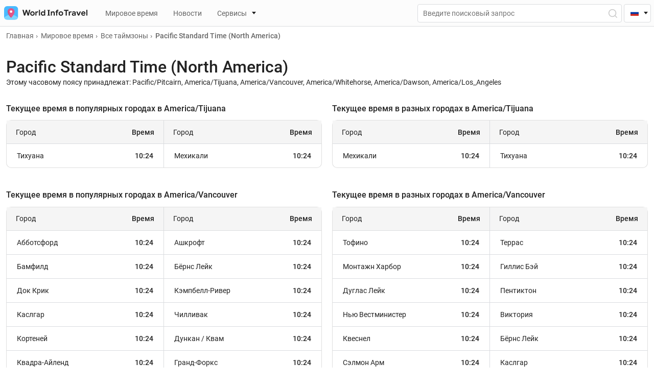

--- FILE ---
content_type: text/html; charset=UTF-8
request_url: https://worldinfotravel.com/ru/timezones/pacific-standard-time-north-america/
body_size: 78737
content:
<!DOCTYPE html>
<html lang="ru">
<head>
  <meta charset="UTF-8">
  <meta name="viewport" content="width=device-width, initial-scale=1.0">
  <meta http-equiv="X-UA-Compatible" content="ie=edge">
  <meta name="theme-color" content="#0033CC">
  
  	<!-- Global site tag (gtag.js) - Google Analytics -->
<script defer src="https://www.googletagmanager.com/gtag/js?id=G-T3XVBNE6MM"></script>
<script>
  window.dataLayer = window.dataLayer || [];
  function gtag(){dataLayer.push(arguments);}
  gtag('js', new Date());

  gtag('config', 'G-T3XVBNE6MM');
</script>
  
      
 
  <meta property="og:locale" content="ru_RU" />
  
 
		<link href="https://worldinfotravel.com/ru/timezones/pacific-standard-time-north-america/" rel="canonical">
		<link href="https://worldinfotravel.com/timezones/pacific-standard-time-north-america/" rel="alternate" hreflang="en">
	<link href="https://worldinfotravel.com/ru/timezones/pacific-standard-time-north-america/" rel="alternate" hreflang="ru">
	
  
  <link rel="apple-touch-icon" sizes="72x72" href="https://worldinfotravel.com/wp-content/themes/wit/img/favicons/72x72.png">
  <link rel="apple-touch-icon" sizes="144x144" href="https://worldinfotravel.com/wp-content/themes/wit/img/favicons/144x144.png">
  <link rel="apple-touch-icon" sizes="60x60" href="https://worldinfotravel.com/wp-content/themes/wit/img/favicons/60x60.png">
  <link rel="apple-touch-icon" sizes="120x120" href="https://worldinfotravel.com/wp-content/themes/wit/img/favicons/120x120.png">
  <link rel="apple-touch-icon" sizes="87x87" href="https://worldinfotravel.com/wp-content/themes/wit/img/favicons/87x87.png">
  <link rel="apple-touch-icon" sizes="80x80" href="https://worldinfotravel.com/wp-content/themes/wit/img/favicons/80x80.png">
  <link rel="apple-touch-icon" sizes="76x76" href="https://worldinfotravel.com/wp-content/themes/wit/img/favicons/76x76.png">
  <link rel="apple-touch-icon" sizes="152x152" href="https://worldinfotravel.com/wp-content/themes/wit/img/favicons/152x152.png">
  <link rel="apple-touch-icon" sizes="167x167" href="https://worldinfotravel.com/wp-content/themes/wit/img/favicons/167x167.png">
  <link rel="apple-touch-icon" sizes="180x180" href="https://worldinfotravel.com/wp-content/themes/wit/img/favicons/180x180.png">
  <link rel="apple-touch-icon" sizes="512x512" href="https://worldinfotravel.com/wp-content/themes/wit/img/favicons/512x512.png">
  <link rel="apple-touch-icon" sizes="1024x1024" href="https://worldinfotravel.com/wp-content/themes/wit/img/favicons/1024x1024.png">
  <link sizes="192x192" rel="icon" type="image/png" href="https://worldinfotravel.com/wp-content/themes/wit/img/favicons/192x192.png">
  <link sizes="96x96" rel="icon" type="image/png" href="https://worldinfotravel.com/wp-content/themes/wit/img/favicons/96x96.png">
  <link sizes="58x58" rel="icon" type="image/png" href="https://worldinfotravel.com/wp-content/themes/wit/img/favicons/58x58.png">
  <link sizes="40x40" rel="icon" type="image/png" href="https://worldinfotravel.com/wp-content/themes/wit/img/favicons/40x40.png">
  <link sizes="29x29" rel="icon" type="image/png" href="https://worldinfotravel.com/wp-content/themes/wit/img/favicons/29x29.png">
  <link sizes="20x20" rel="icon" type="image/png" href="https://worldinfotravel.com/wp-content/themes/wit/img/favicons/20x20.png">


  <link rel="preload" href="https://worldinfotravel.com/wp-content/themes/wit/fonts/roboto-v20-latin_cyrillic-regular.woff2" as="font" type="font/woff2" crossorigin="">
  <link rel="preload" href="https://worldinfotravel.com/wp-content/themes/wit/fonts/roboto-v20-latin_cyrillic-500.woff2" as="font" type="font/woff2" crossorigin="">
  <link rel="preload" href="https://worldinfotravel.com/wp-content/themes/wit/fonts/roboto-v20-latin_cyrillic-700.woff2" as="font" type="font/woff2" crossorigin="">


  
  

  <link rel="preload" href="https://worldinfotravel.com/wp-content/themes/wit/css/style.min.css" as="style" onload="this.onload=null;this.rel='stylesheet'">
  <noscript><link rel="stylesheet" href="https://worldinfotravel.com/wp-content/themes/wit/css/style.min.css"></noscript>

  <link rel="preload" href="https://worldinfotravel.com/wp-content/themes/wit/style.css" as="style" onload="this.onload=null;this.rel='stylesheet'">
  <noscript><link rel="stylesheet" href="https://worldinfotravel.com/wp-content/themes/wit/style.css"></noscript>

	<title>Часовой пояс Pacific Standard Time (North America) информация</title>
	
<!-- SEO от Rank Math - https://s.rankmath.com/home -->
<meta name="description" content="Инфорация про часовой пояс Pacific Standard Time (North America). Города и страны в этом часовом поясе. Таблица с точным временем в Pacific Standard Time"/>
<meta name="robots" content="follow, index, max-snippet:-1, max-video-preview:-1, max-image-preview:large"/>
<meta property="og:locale" content="ru_RU" />
<meta property="og:type" content="article" />
<meta property="og:title" content="Часовой пояс Pacific Standard Time (North America) информация" />
<meta property="og:description" content="Инфорация про часовой пояс Pacific Standard Time (North America). Города и страны в этом часовом поясе. Таблица с точным временем в Pacific Standard Time" />
<meta property="og:site_name" content="WorldInfoTravel" />
<meta property="og:updated_time" content="2021-08-23T14:13:23+03:00" />
<meta property="og:image" content="https://worldinfotravel.com/wp-content/uploads/2022/01/1200x650.png" />
<meta property="og:image:secure_url" content="https://worldinfotravel.com/wp-content/uploads/2022/01/1200x650.png" />
<meta property="og:image:width" content="1200" />
<meta property="og:image:height" content="650" />
<meta property="og:image:alt" content="Pacific Standard Time (North America)" />
<meta property="og:image:type" content="image/png" />
<meta name="twitter:card" content="summary_large_image" />
<meta name="twitter:title" content="Часовой пояс Pacific Standard Time (North America) информация" />
<meta name="twitter:description" content="Инфорация про часовой пояс Pacific Standard Time (North America). Города и страны в этом часовом поясе. Таблица с точным временем в Pacific Standard Time" />
<meta name="twitter:image" content="https://worldinfotravel.com/wp-content/uploads/2022/01/1200x650.png" />
<!-- /Rank Math WordPress SEO плагин -->

<link rel="alternate" title="oEmbed (JSON)" type="application/json+oembed" href="https://worldinfotravel.com/wp-json/oembed/1.0/embed?url=https%3A%2F%2Fworldinfotravel.com%2Fru%2Ftimezones%2Fpacific-standard-time-north-america%2F" />
<link rel="alternate" title="oEmbed (XML)" type="text/xml+oembed" href="https://worldinfotravel.com/wp-json/oembed/1.0/embed?url=https%3A%2F%2Fworldinfotravel.com%2Fru%2Ftimezones%2Fpacific-standard-time-north-america%2F&#038;format=xml" />
<style id='wp-img-auto-sizes-contain-inline-css'>
img:is([sizes=auto i],[sizes^="auto," i]){contain-intrinsic-size:3000px 1500px}
/*# sourceURL=wp-img-auto-sizes-contain-inline-css */
</style>
<style id='wp-block-library-inline-css'>
:root{--wp-block-synced-color:#7a00df;--wp-block-synced-color--rgb:122,0,223;--wp-bound-block-color:var(--wp-block-synced-color);--wp-editor-canvas-background:#ddd;--wp-admin-theme-color:#007cba;--wp-admin-theme-color--rgb:0,124,186;--wp-admin-theme-color-darker-10:#006ba1;--wp-admin-theme-color-darker-10--rgb:0,107,160.5;--wp-admin-theme-color-darker-20:#005a87;--wp-admin-theme-color-darker-20--rgb:0,90,135;--wp-admin-border-width-focus:2px}@media (min-resolution:192dpi){:root{--wp-admin-border-width-focus:1.5px}}.wp-element-button{cursor:pointer}:root .has-very-light-gray-background-color{background-color:#eee}:root .has-very-dark-gray-background-color{background-color:#313131}:root .has-very-light-gray-color{color:#eee}:root .has-very-dark-gray-color{color:#313131}:root .has-vivid-green-cyan-to-vivid-cyan-blue-gradient-background{background:linear-gradient(135deg,#00d084,#0693e3)}:root .has-purple-crush-gradient-background{background:linear-gradient(135deg,#34e2e4,#4721fb 50%,#ab1dfe)}:root .has-hazy-dawn-gradient-background{background:linear-gradient(135deg,#faaca8,#dad0ec)}:root .has-subdued-olive-gradient-background{background:linear-gradient(135deg,#fafae1,#67a671)}:root .has-atomic-cream-gradient-background{background:linear-gradient(135deg,#fdd79a,#004a59)}:root .has-nightshade-gradient-background{background:linear-gradient(135deg,#330968,#31cdcf)}:root .has-midnight-gradient-background{background:linear-gradient(135deg,#020381,#2874fc)}:root{--wp--preset--font-size--normal:16px;--wp--preset--font-size--huge:42px}.has-regular-font-size{font-size:1em}.has-larger-font-size{font-size:2.625em}.has-normal-font-size{font-size:var(--wp--preset--font-size--normal)}.has-huge-font-size{font-size:var(--wp--preset--font-size--huge)}.has-text-align-center{text-align:center}.has-text-align-left{text-align:left}.has-text-align-right{text-align:right}.has-fit-text{white-space:nowrap!important}#end-resizable-editor-section{display:none}.aligncenter{clear:both}.items-justified-left{justify-content:flex-start}.items-justified-center{justify-content:center}.items-justified-right{justify-content:flex-end}.items-justified-space-between{justify-content:space-between}.screen-reader-text{border:0;clip-path:inset(50%);height:1px;margin:-1px;overflow:hidden;padding:0;position:absolute;width:1px;word-wrap:normal!important}.screen-reader-text:focus{background-color:#ddd;clip-path:none;color:#444;display:block;font-size:1em;height:auto;left:5px;line-height:normal;padding:15px 23px 14px;text-decoration:none;top:5px;width:auto;z-index:100000}html :where(.has-border-color){border-style:solid}html :where([style*=border-top-color]){border-top-style:solid}html :where([style*=border-right-color]){border-right-style:solid}html :where([style*=border-bottom-color]){border-bottom-style:solid}html :where([style*=border-left-color]){border-left-style:solid}html :where([style*=border-width]){border-style:solid}html :where([style*=border-top-width]){border-top-style:solid}html :where([style*=border-right-width]){border-right-style:solid}html :where([style*=border-bottom-width]){border-bottom-style:solid}html :where([style*=border-left-width]){border-left-style:solid}html :where(img[class*=wp-image-]){height:auto;max-width:100%}:where(figure){margin:0 0 1em}html :where(.is-position-sticky){--wp-admin--admin-bar--position-offset:var(--wp-admin--admin-bar--height,0px)}@media screen and (max-width:600px){html :where(.is-position-sticky){--wp-admin--admin-bar--position-offset:0px}}
/*# sourceURL=/wp-includes/css/dist/block-library/common.min.css */
</style>
<style id='classic-theme-styles-inline-css'>
/*! This file is auto-generated */
.wp-block-button__link{color:#fff;background-color:#32373c;border-radius:9999px;box-shadow:none;text-decoration:none;padding:calc(.667em + 2px) calc(1.333em + 2px);font-size:1.125em}.wp-block-file__button{background:#32373c;color:#fff;text-decoration:none}
/*# sourceURL=/wp-includes/css/classic-themes.min.css */
</style>
<style id='global-styles-inline-css'>
:root{--wp--preset--aspect-ratio--square: 1;--wp--preset--aspect-ratio--4-3: 4/3;--wp--preset--aspect-ratio--3-4: 3/4;--wp--preset--aspect-ratio--3-2: 3/2;--wp--preset--aspect-ratio--2-3: 2/3;--wp--preset--aspect-ratio--16-9: 16/9;--wp--preset--aspect-ratio--9-16: 9/16;--wp--preset--color--black: #000000;--wp--preset--color--cyan-bluish-gray: #abb8c3;--wp--preset--color--white: #ffffff;--wp--preset--color--pale-pink: #f78da7;--wp--preset--color--vivid-red: #cf2e2e;--wp--preset--color--luminous-vivid-orange: #ff6900;--wp--preset--color--luminous-vivid-amber: #fcb900;--wp--preset--color--light-green-cyan: #7bdcb5;--wp--preset--color--vivid-green-cyan: #00d084;--wp--preset--color--pale-cyan-blue: #8ed1fc;--wp--preset--color--vivid-cyan-blue: #0693e3;--wp--preset--color--vivid-purple: #9b51e0;--wp--preset--gradient--vivid-cyan-blue-to-vivid-purple: linear-gradient(135deg,rgb(6,147,227) 0%,rgb(155,81,224) 100%);--wp--preset--gradient--light-green-cyan-to-vivid-green-cyan: linear-gradient(135deg,rgb(122,220,180) 0%,rgb(0,208,130) 100%);--wp--preset--gradient--luminous-vivid-amber-to-luminous-vivid-orange: linear-gradient(135deg,rgb(252,185,0) 0%,rgb(255,105,0) 100%);--wp--preset--gradient--luminous-vivid-orange-to-vivid-red: linear-gradient(135deg,rgb(255,105,0) 0%,rgb(207,46,46) 100%);--wp--preset--gradient--very-light-gray-to-cyan-bluish-gray: linear-gradient(135deg,rgb(238,238,238) 0%,rgb(169,184,195) 100%);--wp--preset--gradient--cool-to-warm-spectrum: linear-gradient(135deg,rgb(74,234,220) 0%,rgb(151,120,209) 20%,rgb(207,42,186) 40%,rgb(238,44,130) 60%,rgb(251,105,98) 80%,rgb(254,248,76) 100%);--wp--preset--gradient--blush-light-purple: linear-gradient(135deg,rgb(255,206,236) 0%,rgb(152,150,240) 100%);--wp--preset--gradient--blush-bordeaux: linear-gradient(135deg,rgb(254,205,165) 0%,rgb(254,45,45) 50%,rgb(107,0,62) 100%);--wp--preset--gradient--luminous-dusk: linear-gradient(135deg,rgb(255,203,112) 0%,rgb(199,81,192) 50%,rgb(65,88,208) 100%);--wp--preset--gradient--pale-ocean: linear-gradient(135deg,rgb(255,245,203) 0%,rgb(182,227,212) 50%,rgb(51,167,181) 100%);--wp--preset--gradient--electric-grass: linear-gradient(135deg,rgb(202,248,128) 0%,rgb(113,206,126) 100%);--wp--preset--gradient--midnight: linear-gradient(135deg,rgb(2,3,129) 0%,rgb(40,116,252) 100%);--wp--preset--font-size--small: 13px;--wp--preset--font-size--medium: 20px;--wp--preset--font-size--large: 36px;--wp--preset--font-size--x-large: 42px;--wp--preset--spacing--20: 0.44rem;--wp--preset--spacing--30: 0.67rem;--wp--preset--spacing--40: 1rem;--wp--preset--spacing--50: 1.5rem;--wp--preset--spacing--60: 2.25rem;--wp--preset--spacing--70: 3.38rem;--wp--preset--spacing--80: 5.06rem;--wp--preset--shadow--natural: 6px 6px 9px rgba(0, 0, 0, 0.2);--wp--preset--shadow--deep: 12px 12px 50px rgba(0, 0, 0, 0.4);--wp--preset--shadow--sharp: 6px 6px 0px rgba(0, 0, 0, 0.2);--wp--preset--shadow--outlined: 6px 6px 0px -3px rgb(255, 255, 255), 6px 6px rgb(0, 0, 0);--wp--preset--shadow--crisp: 6px 6px 0px rgb(0, 0, 0);}:where(.is-layout-flex){gap: 0.5em;}:where(.is-layout-grid){gap: 0.5em;}body .is-layout-flex{display: flex;}.is-layout-flex{flex-wrap: wrap;align-items: center;}.is-layout-flex > :is(*, div){margin: 0;}body .is-layout-grid{display: grid;}.is-layout-grid > :is(*, div){margin: 0;}:where(.wp-block-columns.is-layout-flex){gap: 2em;}:where(.wp-block-columns.is-layout-grid){gap: 2em;}:where(.wp-block-post-template.is-layout-flex){gap: 1.25em;}:where(.wp-block-post-template.is-layout-grid){gap: 1.25em;}.has-black-color{color: var(--wp--preset--color--black) !important;}.has-cyan-bluish-gray-color{color: var(--wp--preset--color--cyan-bluish-gray) !important;}.has-white-color{color: var(--wp--preset--color--white) !important;}.has-pale-pink-color{color: var(--wp--preset--color--pale-pink) !important;}.has-vivid-red-color{color: var(--wp--preset--color--vivid-red) !important;}.has-luminous-vivid-orange-color{color: var(--wp--preset--color--luminous-vivid-orange) !important;}.has-luminous-vivid-amber-color{color: var(--wp--preset--color--luminous-vivid-amber) !important;}.has-light-green-cyan-color{color: var(--wp--preset--color--light-green-cyan) !important;}.has-vivid-green-cyan-color{color: var(--wp--preset--color--vivid-green-cyan) !important;}.has-pale-cyan-blue-color{color: var(--wp--preset--color--pale-cyan-blue) !important;}.has-vivid-cyan-blue-color{color: var(--wp--preset--color--vivid-cyan-blue) !important;}.has-vivid-purple-color{color: var(--wp--preset--color--vivid-purple) !important;}.has-black-background-color{background-color: var(--wp--preset--color--black) !important;}.has-cyan-bluish-gray-background-color{background-color: var(--wp--preset--color--cyan-bluish-gray) !important;}.has-white-background-color{background-color: var(--wp--preset--color--white) !important;}.has-pale-pink-background-color{background-color: var(--wp--preset--color--pale-pink) !important;}.has-vivid-red-background-color{background-color: var(--wp--preset--color--vivid-red) !important;}.has-luminous-vivid-orange-background-color{background-color: var(--wp--preset--color--luminous-vivid-orange) !important;}.has-luminous-vivid-amber-background-color{background-color: var(--wp--preset--color--luminous-vivid-amber) !important;}.has-light-green-cyan-background-color{background-color: var(--wp--preset--color--light-green-cyan) !important;}.has-vivid-green-cyan-background-color{background-color: var(--wp--preset--color--vivid-green-cyan) !important;}.has-pale-cyan-blue-background-color{background-color: var(--wp--preset--color--pale-cyan-blue) !important;}.has-vivid-cyan-blue-background-color{background-color: var(--wp--preset--color--vivid-cyan-blue) !important;}.has-vivid-purple-background-color{background-color: var(--wp--preset--color--vivid-purple) !important;}.has-black-border-color{border-color: var(--wp--preset--color--black) !important;}.has-cyan-bluish-gray-border-color{border-color: var(--wp--preset--color--cyan-bluish-gray) !important;}.has-white-border-color{border-color: var(--wp--preset--color--white) !important;}.has-pale-pink-border-color{border-color: var(--wp--preset--color--pale-pink) !important;}.has-vivid-red-border-color{border-color: var(--wp--preset--color--vivid-red) !important;}.has-luminous-vivid-orange-border-color{border-color: var(--wp--preset--color--luminous-vivid-orange) !important;}.has-luminous-vivid-amber-border-color{border-color: var(--wp--preset--color--luminous-vivid-amber) !important;}.has-light-green-cyan-border-color{border-color: var(--wp--preset--color--light-green-cyan) !important;}.has-vivid-green-cyan-border-color{border-color: var(--wp--preset--color--vivid-green-cyan) !important;}.has-pale-cyan-blue-border-color{border-color: var(--wp--preset--color--pale-cyan-blue) !important;}.has-vivid-cyan-blue-border-color{border-color: var(--wp--preset--color--vivid-cyan-blue) !important;}.has-vivid-purple-border-color{border-color: var(--wp--preset--color--vivid-purple) !important;}.has-vivid-cyan-blue-to-vivid-purple-gradient-background{background: var(--wp--preset--gradient--vivid-cyan-blue-to-vivid-purple) !important;}.has-light-green-cyan-to-vivid-green-cyan-gradient-background{background: var(--wp--preset--gradient--light-green-cyan-to-vivid-green-cyan) !important;}.has-luminous-vivid-amber-to-luminous-vivid-orange-gradient-background{background: var(--wp--preset--gradient--luminous-vivid-amber-to-luminous-vivid-orange) !important;}.has-luminous-vivid-orange-to-vivid-red-gradient-background{background: var(--wp--preset--gradient--luminous-vivid-orange-to-vivid-red) !important;}.has-very-light-gray-to-cyan-bluish-gray-gradient-background{background: var(--wp--preset--gradient--very-light-gray-to-cyan-bluish-gray) !important;}.has-cool-to-warm-spectrum-gradient-background{background: var(--wp--preset--gradient--cool-to-warm-spectrum) !important;}.has-blush-light-purple-gradient-background{background: var(--wp--preset--gradient--blush-light-purple) !important;}.has-blush-bordeaux-gradient-background{background: var(--wp--preset--gradient--blush-bordeaux) !important;}.has-luminous-dusk-gradient-background{background: var(--wp--preset--gradient--luminous-dusk) !important;}.has-pale-ocean-gradient-background{background: var(--wp--preset--gradient--pale-ocean) !important;}.has-electric-grass-gradient-background{background: var(--wp--preset--gradient--electric-grass) !important;}.has-midnight-gradient-background{background: var(--wp--preset--gradient--midnight) !important;}.has-small-font-size{font-size: var(--wp--preset--font-size--small) !important;}.has-medium-font-size{font-size: var(--wp--preset--font-size--medium) !important;}.has-large-font-size{font-size: var(--wp--preset--font-size--large) !important;}.has-x-large-font-size{font-size: var(--wp--preset--font-size--x-large) !important;}
/*# sourceURL=global-styles-inline-css */
</style>
<link rel='stylesheet' id='contact-form-7-css' href='https://worldinfotravel.com/wp-content/plugins/contact-form-7/includes/css/styles.css?ver=5.5.6' media='all' />
<link rel='stylesheet' id='tablepress-default-css' href='https://worldinfotravel.com/wp-content/plugins/tablepress/css/default.min.css?ver=1.14' media='all' />
<script src="https://worldinfotravel.com/wp-content/themes/wit/js/jquery-3.5.1.min.js?ver=6.9" id="jquery-js"></script>
<script id="my_loadmore-js-extra">
var country_en_loadmore_params = {"ajaxurl":"https://worldinfotravel.com/wp-admin/admin-ajax.php","posts":"{\"page\":0,\"timezones-ru\":\"pacific-standard-time-north-america\",\"post_type\":\"timezones-ru\",\"name\":\"pacific-standard-time-north-america\",\"error\":\"\",\"m\":\"\",\"p\":0,\"post_parent\":\"\",\"subpost\":\"\",\"subpost_id\":\"\",\"attachment\":\"\",\"attachment_id\":0,\"pagename\":\"\",\"page_id\":0,\"second\":\"\",\"minute\":\"\",\"hour\":\"\",\"day\":0,\"monthnum\":0,\"year\":0,\"w\":0,\"category_name\":\"\",\"tag\":\"\",\"cat\":\"\",\"tag_id\":\"\",\"author\":\"\",\"author_name\":\"\",\"feed\":\"\",\"tb\":\"\",\"paged\":0,\"meta_key\":\"\",\"meta_value\":\"\",\"preview\":\"\",\"s\":\"\",\"sentence\":\"\",\"title\":\"\",\"fields\":\"all\",\"menu_order\":\"\",\"embed\":\"\",\"category__in\":[],\"category__not_in\":[],\"category__and\":[],\"post__in\":[],\"post__not_in\":[],\"post_name__in\":[],\"tag__in\":[],\"tag__not_in\":[],\"tag__and\":[],\"tag_slug__in\":[],\"tag_slug__and\":[],\"post_parent__in\":[],\"post_parent__not_in\":[],\"author__in\":[],\"author__not_in\":[],\"search_columns\":[],\"ignore_sticky_posts\":false,\"suppress_filters\":false,\"cache_results\":true,\"update_post_term_cache\":true,\"update_menu_item_cache\":false,\"lazy_load_term_meta\":true,\"update_post_meta_cache\":true,\"posts_per_page\":11,\"nopaging\":false,\"comments_per_page\":\"50\",\"no_found_rows\":false,\"order\":\"DESC\"}","current_page":"1","max_page":"0"};
//# sourceURL=my_loadmore-js-extra
</script>
<script src="https://worldinfotravel.com/wp-content/themes/wit/additionals/ajax/myloadmore.js?ver=6.9" id="my_loadmore-js"></script>
<script id="my_ru_loadmore-js-extra">
var country_ru_loadmore_params = {"ajaxurl":"https://worldinfotravel.com/wp-admin/admin-ajax.php","posts":"{\"page\":0,\"timezones-ru\":\"pacific-standard-time-north-america\",\"post_type\":\"timezones-ru\",\"name\":\"pacific-standard-time-north-america\",\"error\":\"\",\"m\":\"\",\"p\":0,\"post_parent\":\"\",\"subpost\":\"\",\"subpost_id\":\"\",\"attachment\":\"\",\"attachment_id\":0,\"pagename\":\"\",\"page_id\":0,\"second\":\"\",\"minute\":\"\",\"hour\":\"\",\"day\":0,\"monthnum\":0,\"year\":0,\"w\":0,\"category_name\":\"\",\"tag\":\"\",\"cat\":\"\",\"tag_id\":\"\",\"author\":\"\",\"author_name\":\"\",\"feed\":\"\",\"tb\":\"\",\"paged\":0,\"meta_key\":\"\",\"meta_value\":\"\",\"preview\":\"\",\"s\":\"\",\"sentence\":\"\",\"title\":\"\",\"fields\":\"all\",\"menu_order\":\"\",\"embed\":\"\",\"category__in\":[],\"category__not_in\":[],\"category__and\":[],\"post__in\":[],\"post__not_in\":[],\"post_name__in\":[],\"tag__in\":[],\"tag__not_in\":[],\"tag__and\":[],\"tag_slug__in\":[],\"tag_slug__and\":[],\"post_parent__in\":[],\"post_parent__not_in\":[],\"author__in\":[],\"author__not_in\":[],\"search_columns\":[],\"ignore_sticky_posts\":false,\"suppress_filters\":false,\"cache_results\":true,\"update_post_term_cache\":true,\"update_menu_item_cache\":false,\"lazy_load_term_meta\":true,\"update_post_meta_cache\":true,\"posts_per_page\":11,\"nopaging\":false,\"comments_per_page\":\"50\",\"no_found_rows\":false,\"order\":\"DESC\"}","current_page":"1","max_page":"0"};
//# sourceURL=my_ru_loadmore-js-extra
</script>
<script src="https://worldinfotravel.com/wp-content/themes/wit/additionals/ajax/ruloadmore.js?ver=6.9" id="my_ru_loadmore-js"></script>
<script id="load_script-js-extra">
var load_params = {"ajaxurl":"https://worldinfotravel.com/wp-admin/admin-ajax.php","comment_id":"Pacific Standard Time (North America)","posts":"{\"page\":0,\"timezones-ru\":\"pacific-standard-time-north-america\",\"post_type\":\"timezones-ru\",\"name\":\"pacific-standard-time-north-america\",\"error\":\"\",\"m\":\"\",\"p\":0,\"post_parent\":\"\",\"subpost\":\"\",\"subpost_id\":\"\",\"attachment\":\"\",\"attachment_id\":0,\"pagename\":\"\",\"page_id\":0,\"second\":\"\",\"minute\":\"\",\"hour\":\"\",\"day\":0,\"monthnum\":0,\"year\":0,\"w\":0,\"category_name\":\"\",\"tag\":\"\",\"cat\":\"\",\"tag_id\":\"\",\"author\":\"\",\"author_name\":\"\",\"feed\":\"\",\"tb\":\"\",\"paged\":0,\"meta_key\":\"\",\"meta_value\":\"\",\"preview\":\"\",\"s\":\"\",\"sentence\":\"\",\"title\":\"\",\"fields\":\"all\",\"menu_order\":\"\",\"embed\":\"\",\"category__in\":[],\"category__not_in\":[],\"category__and\":[],\"post__in\":[],\"post__not_in\":[],\"post_name__in\":[],\"tag__in\":[],\"tag__not_in\":[],\"tag__and\":[],\"tag_slug__in\":[],\"tag_slug__and\":[],\"post_parent__in\":[],\"post_parent__not_in\":[],\"author__in\":[],\"author__not_in\":[],\"search_columns\":[],\"ignore_sticky_posts\":false,\"suppress_filters\":false,\"cache_results\":true,\"update_post_term_cache\":true,\"update_menu_item_cache\":false,\"lazy_load_term_meta\":true,\"update_post_meta_cache\":true,\"posts_per_page\":11,\"nopaging\":false,\"comments_per_page\":\"50\",\"no_found_rows\":false,\"order\":\"DESC\"}","current_page":"1","max_page":"0"};
//# sourceURL=load_script-js-extra
</script>
<script src="https://worldinfotravel.com/wp-content/themes/wit/additionals/ajax/newajax.js?ver=6.9" id="load_script-js"></script>
<link rel="https://api.w.org/" href="https://worldinfotravel.com/wp-json/" />	
	
</head>

<body>
  <header id="header" class="header">
    <!-- <div id="mobileAppIOS" class="mobile-app show">
      <div class="mobile-app__img-container">
        <img src="https://worldinfotravel.com/wp-content/themes/wit/img/appstore.svg" alt="Appstore">
      </div>
      <div class="mobile-app__info">
        <p class="mobile-app__title">Мобильное приложение</p>
        <p class="mobile-app__text">В мобильном приложении удобнее!</p>
        <a href="#" class="btn">Скачать</a>
        <img class="mobile-app__rait" src="https://worldinfotravel.com/wp-content/themes/wit/img/stars.svg" alt="raiting">
      </div>
      <button id="mobileAppClose" aria-label="Close"></button>
    </div> -->
    <div class="header__top">
	
			
      <a href="https://worldinfotravel.com/ru/" class="header__logo" aria-label="На главную страницу"><img width="163" height="27" src="https://worldinfotravel.com/wp-content/themes/wit/img/logo.svg" alt="WorldInfoTravel" title="WorldInfoTravel"></a>
      <nav class="header__wrap">
        <ul class="header__nav-list show">
		
			 <li>	
</li>
<li>	
</li>
<li>
   <a href="https://worldinfotravel.com/ru/world-time/" class="header__nav-link"><i class="icon "></i>Мировое время</a>
</li>
<li>	
</li>
<li>
   <a href="https://worldinfotravel.com/ru/news/" class="header__nav-link"><i class="icon "></i>Новости</a>
</li>
<li>
   <a id="serviceLink" href="#" class="header__nav-link header__nav-link--group" data-toggle="dropdown"><i class="icon icon__house"></i>Сервисы</a>
   <div id="serviceDropdown">
      <ul>
         <li><a href="https://worldinfotravel.com/ru/services/difference-in-time/" class="header__nav-inner-link"><i class="icon icon__difference"></i>Разница во времени</a></li>
         <li><a href="https://worldinfotravel.com/ru/services/calendar/" class="header__nav-inner-link"><i class="icon icon__calendar"></i>Календарь</a></li>
         <li class="divide-line-menu"></li>
         <li><a href="https://worldinfotravel.com/ru/services/time/" class="header__nav-inner-link"><i class="icon icon__clock"></i>Точное время</a></li>
         <li><a href="https://worldinfotravel.com/ru/services/stopwatch/" class="header__nav-inner-link"><i class="icon icon__time"></i>Секундомер онлайн</a></li>
         <li><a href="https://worldinfotravel.com/ru/services/timer/" class="header__nav-inner-link"><i class="icon icon__timer"></i>Таймер</a></li>
         <li><a href="https://worldinfotravel.com/ru/services/unix-time/" class="header__nav-inner-link"><i class="icon icon__unix"></i>UNIX время</a></li>
         <li class="divide-line-menu"></li>
         <li><a href="https://worldinfotravel.com/ru/services/countries/" class="header__nav-inner-link"><i class="icon icon__country"></i>Страны Мира</a></li>
         <li><a href="https://worldinfotravel.com/ru/services/capitals/" class="header__nav-inner-link"><i class="icon icon__earth"></i>Столицы мира</a></li>
         <li><a href="https://worldinfotravel.com/ru/services/flags/" class="header__nav-inner-link"><i class="icon icon__flag"></i>Флаги мира</a></li>
         <li><a href="https://worldinfotravel.com/ru/services/worldmaps/" class="header__nav-inner-link"><i class="icon icon__worldmap"></i>Карта мира</a></li>
      </ul>
   </div>
</li>
        </ul>
      </nav>
	  
		<form role="search" method="get" action="https://worldinfotravel.com/" class="header__search-form">
			<input name="s" aria-label="Поиск" class="header__search-input" type="text" minlength="3" placeholder="Введите поисковый запрос" value="">
			<input name="l" type="hidden" value="ru">
			<button type="button" class="header__search" aria-label="Открыть поиск"></button>
		</form>
	
      <button class="header__toggle" aria-label="Меню"></button>
	
		
	<div class="head__lang">
		<div class="head_drop">
			<i class="icon icon__head-ru"></i>
		</div>
		<div class="lng_list" style="display:none;"> 
			<a href="#" class="lng_ico-ru">Русский — Россия</a>
			<a href="https://worldinfotravel.com/timezones/pacific-standard-time-north-america/" class="lng_ico-en">English — United States</a>
		</div>
	</div>
	
	
	
    </div>
  <script>

</script>
  </header>
	<!-- qq -->
		
	
</div>
		
		
  <main id="main">
    <div class="container">
      <ul class="breadcrumbs" itemscope="" itemtype="https://schema.org/BreadcrumbList">
        <li class="breadcrumbs__item" itemprop="itemListElement" itemscope="" itemtype="https://schema.org/ListItem">
          <a href="https://worldinfotravel.com/ru/" class="breadcrumbs__link" itemprop="item"><span itemprop="name">Главная</span><meta itemprop="position" content="1"></a>
        </li>
        <li class="breadcrumbs__item" itemprop="itemListElement" itemscope="" itemtype="https://schema.org/ListItem">
          <a href="https://worldinfotravel.com/ru/world-time/" class="breadcrumbs__link" itemprop="item"><span itemprop="name">Мировое время</span><meta itemprop="position" content="2"></a>
        </li>
        <li class="breadcrumbs__item" itemprop="itemListElement" itemscope="" itemtype="https://schema.org/ListItem">
          <a href="https://worldinfotravel.com/ru/timezones/" class="breadcrumbs__link" itemprop="item"><span itemprop="name">Все таймзоны</span><meta itemprop="position" content="3"></a>
        </li>
        <li class="breadcrumbs__item" itemprop="itemListElement" itemscope="" itemtype="https://schema.org/ListItem">
          <span class="breadcrumbs__link active" itemprop="name">Pacific Standard Time (North America)</span>
          <meta itemprop="position" content="4">
        </li>
      </ul>
		
		<div class="timezone-short">
			<h1>Pacific Standard Time (North America)</h1>
			<span>Этому часовому поясу принадлежат: Pacific/Pitcairn, America/Tijuana, America/Vancouver, America/Whitehorse, America/Dawson, America/Los_Angeles</span>
		</div>
	      <div class="wrap">
       <div class="col">
          <div class="city-time">
            <h2>Текущее время в популярных городах в America/Tijuana</h2>
            <div class="card">
              <div class="wrapper">
                <div class="city-time__caption"><span>Город</span><span>Время</span></div>
                <div class="city-time__caption"><span>Город</span><span>Время</span></div>
              </div>
              <ul class="city-time__list">
		
				  
                <li><a href="https://worldinfotravel.com/ru/country-mexico-city-tijuana-time/">Тихуана<span><b>10:24</b></span></a></li>
				
				  
                <li><a href="https://worldinfotravel.com/ru/country-mexico-city-mexicali-time/">Мехикали<span><b>10:24</b></span></a></li>
				
					
              </ul>
            </div>
          </div>
        </div> 
        <div class="col">
          <div class="city-time">
             <h2>Текущее время в разных городах в America/Tijuana</h2>
            <div class="card">
              <div class="wrapper">
                <div class="city-time__caption"><span>Город</span><span>Время</span></div>
                <div class="city-time__caption"><span>Город</span><span>Время</span></div>

              </div>
              <ul class="city-time__list">
			  
	  				  
                <li><a href="https://worldinfotravel.com/ru/country-mexico-city-mexicali-time/">Мехикали<span><b>10:24</b></span></a></li>
		
				  
                <li><a href="https://worldinfotravel.com/ru/country-mexico-city-tijuana-time/">Тихуана<span><b>10:24</b></span></a></li>
		
			
              </ul>
            </div>
          </div>
        </div>
      </div>
		      <div class="wrap">
       <div class="col">
          <div class="city-time">
            <h2>Текущее время в популярных городах в America/Vancouver</h2>
            <div class="card">
              <div class="wrapper">
                <div class="city-time__caption"><span>Город</span><span>Время</span></div>
                <div class="city-time__caption"><span>Город</span><span>Время</span></div>
              </div>
              <ul class="city-time__list">
		
				  
                <li><a href="https://worldinfotravel.com/ru/country-canada-city-abbotsford-time/">Абботсфорд<span><b>10:24</b></span></a></li>
				
				  
                <li><a href="https://worldinfotravel.com/ru/country-canada-city-ashcroft-time/">Ашкрофт<span><b>10:24</b></span></a></li>
				
				  
                <li><a href="https://worldinfotravel.com/ru/country-canada-city-bamfield-time/">Бамфилд<span><b>10:24</b></span></a></li>
				
				  
                <li><a href="https://worldinfotravel.com/ru/country-canada-city-burns-lake-time/">Бёрнс Лейк<span><b>10:24</b></span></a></li>
				
				  
                <li><a href="https://worldinfotravel.com/ru/country-canada-city-cache-creek-time/">Док Крик<span><b>10:24</b></span></a></li>
				
				  
                <li><a href="https://worldinfotravel.com/ru/country-canada-city-campbell-river-time/">Кэмпбелл-Ривер<span><b>10:24</b></span></a></li>
				
				  
                <li><a href="https://worldinfotravel.com/ru/country-canada-city-castlegar-time/">Каслгар<span><b>10:24</b></span></a></li>
				
				  
                <li><a href="https://worldinfotravel.com/ru/country-canada-city-chilliwack-time/">Чилливак<span><b>10:24</b></span></a></li>
				
				  
                <li><a href="https://worldinfotravel.com/ru/country-canada-city-courtenay-time/">Кортеней<span><b>10:24</b></span></a></li>
				
				  
                <li><a href="https://worldinfotravel.com/ru/country-canada-city-duncan-time/">Дункан /  Квам<span><b>10:24</b></span></a></li>
				
				  
                <li><a href="https://worldinfotravel.com/ru/country-canada-city-gabriola-island-time/">Квадра-Айленд<span><b>10:24</b></span></a></li>
				
				  
                <li><a href="https://worldinfotravel.com/ru/country-canada-city-grand-forks-time/">Гранд-Форкс<span><b>10:24</b></span></a></li>
				
				  
                <li><a href="https://worldinfotravel.com/ru/country-canada-city-hope-time/">Хоп<span><b>10:24</b></span></a></li>
				
				  
                <li><a href="https://worldinfotravel.com/ru/country-canada-city-hornby-island-time/">Мерри Айленд<span><b>10:24</b></span></a></li>
				
				  
                <li><a href="https://worldinfotravel.com/ru/country-canada-city-kamloops-time/">Камлупс<span><b>10:24</b></span></a></li>
				
				  
                <li><a href="https://worldinfotravel.com/ru/country-canada-city-kelowna-time/">Келоуна<span><b>10:24</b></span></a></li>
				
				  
                <li><a href="https://worldinfotravel.com/ru/country-canada-city-langley-time/">Лэнгли<span><b>10:24</b></span></a></li>
				
				  
                <li><a href="https://worldinfotravel.com/ru/country-canada-city-lions-bay-time/">Гиллис Бэй<span><b>10:24</b></span></a></li>
				
				  
                <li><a href="https://worldinfotravel.com/ru/country-canada-city-logan-lake-time/">Дуглас Лейк<span><b>10:24</b></span></a></li>
				
				  
                <li><a href="https://worldinfotravel.com/ru/country-canada-city-maple-ridge-time/">Тамблер Ридж<span><b>10:24</b></span></a></li>
				
				  
                <li><a href="https://worldinfotravel.com/ru/country-canada-city-merritt-time/">Мерритт<span><b>10:24</b></span></a></li>
				
				  
                <li><a href="https://worldinfotravel.com/ru/country-canada-city-nanaimo-time/">Нанаймо<span><b>10:24</b></span></a></li>
				
				  
                <li><a href="https://worldinfotravel.com/ru/country-canada-city-nelson-time/">Форт Нельсон<span><b>10:24</b></span></a></li>
				
				  
                <li><a href="https://worldinfotravel.com/ru/country-canada-city-new-westminster-time/">Нью Вестминистер<span><b>10:24</b></span></a></li>
				
				  
                <li><a href="https://worldinfotravel.com/ru/country-canada-city-penticton-time/">Пентиктон<span><b>10:24</b></span></a></li>
				
				  
                <li><a href="https://worldinfotravel.com/ru/country-canada-city-port-alberni-time/">Порт Элберни<span><b>10:24</b></span></a></li>
				
				  
                <li><a href="https://worldinfotravel.com/ru/country-canada-city-port-moody-time/">Порт Харди<span><b>10:24</b></span></a></li>
				
				  
                <li><a href="https://worldinfotravel.com/ru/country-canada-city-powell-river-time/">Пауэлл Ривер<span><b>10:24</b></span></a></li>
				
				  
                <li><a href="https://worldinfotravel.com/ru/country-canada-city-prince-george-time/">Принс-Джордж<span><b>10:24</b></span></a></li>
				
				  
                <li><a href="https://worldinfotravel.com/ru/country-canada-city-prince-rupert-time/">Принс-Руперт<span><b>10:24</b></span></a></li>
				
				  
                <li><a href="https://worldinfotravel.com/ru/country-canada-city-quesnel-time/">Квеснел<span><b>10:24</b></span></a></li>
				
				  
                <li><a href="https://worldinfotravel.com/ru/country-canada-city-salmon-arm-time/">Сэлмон Арм<span><b>10:24</b></span></a></li>
				
				  
                <li><a href="https://worldinfotravel.com/ru/country-canada-city-sechelt-time/">Сешелт<span><b>10:24</b></span></a></li>
				
				  
                <li><a href="https://worldinfotravel.com/ru/country-canada-city-smithers-time/">Смитерс<span><b>10:24</b></span></a></li>
				
				  
                <li><a href="https://worldinfotravel.com/ru/country-canada-city-stewart-time/">Стьюард<span><b>10:24</b></span></a></li>
				
				  
                <li><a href="https://worldinfotravel.com/ru/country-canada-city-terrace-time/">Террас<span><b>10:24</b></span></a></li>
				
				  
                <li><a href="https://worldinfotravel.com/ru/country-canada-city-revelstoke-time/">Ревелсток<span><b>10:24</b></span></a></li>
				
				  
                <li><a href="https://worldinfotravel.com/ru/country-canada-city-trail-time/">Трейл<span><b>10:24</b></span></a></li>
				
				  
                <li><a href="https://worldinfotravel.com/ru/country-canada-city-vancouver-time/">Ванкувер<span><b>10:24</b></span></a></li>
				
				  
                <li><a href="https://worldinfotravel.com/ru/country-canada-city-vernon-time/">Вернон<span><b>10:24</b></span></a></li>
				
				  
                <li><a href="https://worldinfotravel.com/ru/country-canada-city-victoria-time/">Виктория<span><b>10:24</b></span></a></li>
				
				  
                <li><a href="https://worldinfotravel.com/ru/country-canada-city-watson-lake-time/">Уотсон Лейк<span><b>10:24</b></span></a></li>
				
				  
                <li><a href="https://worldinfotravel.com/ru/country-canada-city-whistler-time/">Уистлер<span><b>10:24</b></span></a></li>
				
				  
                <li><a href="https://worldinfotravel.com/ru/country-canada-city-williams-lake-time/">Уильямс Лейк<span><b>10:24</b></span></a></li>
				
				  
                <li><a href="https://worldinfotravel.com/ru/country-canada-city-tofino-time/">Тофино<span><b>10:24</b></span></a></li>
				
				  
                <li><a href="https://worldinfotravel.com/ru/country-canada-city-montague-harbour-time/">Монтажн Харбор<span><b>10:24</b></span></a></li>
				
				  
                <li><a href="https://worldinfotravel.com/ru/country-canada-city-salt-spring-island-time/">Спринг Айленд<span><b>10:24</b></span></a></li>
				
					
              </ul>
            </div>
          </div>
        </div> 
        <div class="col">
          <div class="city-time">
             <h2>Текущее время в разных городах в America/Vancouver</h2>
            <div class="card">
              <div class="wrapper">
                <div class="city-time__caption"><span>Город</span><span>Время</span></div>
                <div class="city-time__caption"><span>Город</span><span>Время</span></div>

              </div>
              <ul class="city-time__list">
			  
	  				  
                <li><a href="https://worldinfotravel.com/ru/country-canada-city-tofino-time/">Тофино<span><b>10:24</b></span></a></li>
		
				  
                <li><a href="https://worldinfotravel.com/ru/country-canada-city-terrace-time/">Террас<span><b>10:24</b></span></a></li>
		
				  
                <li><a href="https://worldinfotravel.com/ru/country-canada-city-montague-harbour-time/">Монтажн Харбор<span><b>10:24</b></span></a></li>
		
				  
                <li><a href="https://worldinfotravel.com/ru/country-canada-city-lions-bay-time/">Гиллис Бэй<span><b>10:24</b></span></a></li>
		
				  
                <li><a href="https://worldinfotravel.com/ru/country-canada-city-logan-lake-time/">Дуглас Лейк<span><b>10:24</b></span></a></li>
		
				  
                <li><a href="https://worldinfotravel.com/ru/country-canada-city-penticton-time/">Пентиктон<span><b>10:24</b></span></a></li>
		
				  
                <li><a href="https://worldinfotravel.com/ru/country-canada-city-new-westminster-time/">Нью Вестминистер<span><b>10:24</b></span></a></li>
		
				  
                <li><a href="https://worldinfotravel.com/ru/country-canada-city-victoria-time/">Виктория<span><b>10:24</b></span></a></li>
		
				  
                <li><a href="https://worldinfotravel.com/ru/country-canada-city-quesnel-time/">Квеснел<span><b>10:24</b></span></a></li>
		
				  
                <li><a href="https://worldinfotravel.com/ru/country-canada-city-burns-lake-time/">Бёрнс Лейк<span><b>10:24</b></span></a></li>
		
				  
                <li><a href="https://worldinfotravel.com/ru/country-canada-city-salmon-arm-time/">Сэлмон Арм<span><b>10:24</b></span></a></li>
		
				  
                <li><a href="https://worldinfotravel.com/ru/country-canada-city-castlegar-time/">Каслгар<span><b>10:24</b></span></a></li>
		
				  
                <li><a href="https://worldinfotravel.com/ru/country-canada-city-watson-lake-time/">Уотсон Лейк<span><b>10:24</b></span></a></li>
		
				  
                <li><a href="https://worldinfotravel.com/ru/country-canada-city-courtenay-time/">Кортеней<span><b>10:24</b></span></a></li>
		
				  
                <li><a href="https://worldinfotravel.com/ru/country-canada-city-port-moody-time/">Порт Харди<span><b>10:24</b></span></a></li>
		
				  
                <li><a href="https://worldinfotravel.com/ru/country-canada-city-chilliwack-time/">Чилливак<span><b>10:24</b></span></a></li>
		
				  
                <li><a href="https://worldinfotravel.com/ru/country-canada-city-prince-rupert-time/">Принс-Руперт<span><b>10:24</b></span></a></li>
		
				  
                <li><a href="https://worldinfotravel.com/ru/country-canada-city-langley-time/">Лэнгли<span><b>10:24</b></span></a></li>
		
				  
                <li><a href="https://worldinfotravel.com/ru/country-canada-city-nelson-time/">Форт Нельсон<span><b>10:24</b></span></a></li>
		
				  
                <li><a href="https://worldinfotravel.com/ru/country-canada-city-williams-lake-time/">Уильямс Лейк<span><b>10:24</b></span></a></li>
		
				  
                <li><a href="https://worldinfotravel.com/ru/country-canada-city-nanaimo-time/">Нанаймо<span><b>10:24</b></span></a></li>
		
				  
                <li><a href="https://worldinfotravel.com/ru/country-canada-city-prince-george-time/">Принс-Джордж<span><b>10:24</b></span></a></li>
		
				  
                <li><a href="https://worldinfotravel.com/ru/country-canada-city-smithers-time/">Смитерс<span><b>10:24</b></span></a></li>
		
				  
                <li><a href="https://worldinfotravel.com/ru/country-canada-city-gabriola-island-time/">Квадра-Айленд<span><b>10:24</b></span></a></li>
		
				  
                <li><a href="https://worldinfotravel.com/ru/country-canada-city-grand-forks-time/">Гранд-Форкс<span><b>10:24</b></span></a></li>
		
				  
                <li><a href="https://worldinfotravel.com/ru/country-canada-city-ashcroft-time/">Ашкрофт<span><b>10:24</b></span></a></li>
		
				  
                <li><a href="https://worldinfotravel.com/ru/country-canada-city-whistler-time/">Уистлер<span><b>10:24</b></span></a></li>
		
				  
                <li><a href="https://worldinfotravel.com/ru/country-canada-city-vancouver-time/">Ванкувер<span><b>10:24</b></span></a></li>
		
				  
                <li><a href="https://worldinfotravel.com/ru/country-canada-city-port-alberni-time/">Порт Элберни<span><b>10:24</b></span></a></li>
		
				  
                <li><a href="https://worldinfotravel.com/ru/country-canada-city-cache-creek-time/">Док Крик<span><b>10:24</b></span></a></li>
		
				  
                <li><a href="https://worldinfotravel.com/ru/country-canada-city-trail-time/">Трейл<span><b>10:24</b></span></a></li>
		
				  
                <li><a href="https://worldinfotravel.com/ru/country-canada-city-hope-time/">Хоп<span><b>10:24</b></span></a></li>
		
				  
                <li><a href="https://worldinfotravel.com/ru/country-canada-city-bamfield-time/">Бамфилд<span><b>10:24</b></span></a></li>
		
				  
                <li><a href="https://worldinfotravel.com/ru/country-canada-city-powell-river-time/">Пауэлл Ривер<span><b>10:24</b></span></a></li>
		
				  
                <li><a href="https://worldinfotravel.com/ru/country-canada-city-merritt-time/">Мерритт<span><b>10:24</b></span></a></li>
		
				  
                <li><a href="https://worldinfotravel.com/ru/country-canada-city-kelowna-time/">Келоуна<span><b>10:24</b></span></a></li>
		
				  
                <li><a href="https://worldinfotravel.com/ru/country-canada-city-stewart-time/">Стьюард<span><b>10:24</b></span></a></li>
		
				  
                <li><a href="https://worldinfotravel.com/ru/country-canada-city-revelstoke-time/">Ревелсток<span><b>10:24</b></span></a></li>
		
				  
                <li><a href="https://worldinfotravel.com/ru/country-canada-city-salt-spring-island-time/">Спринг Айленд<span><b>10:24</b></span></a></li>
		
				  
                <li><a href="https://worldinfotravel.com/ru/country-canada-city-kamloops-time/">Камлупс<span><b>10:24</b></span></a></li>
		
				  
                <li><a href="https://worldinfotravel.com/ru/country-canada-city-abbotsford-time/">Абботсфорд<span><b>10:24</b></span></a></li>
		
				  
                <li><a href="https://worldinfotravel.com/ru/country-canada-city-campbell-river-time/">Кэмпбелл-Ривер<span><b>10:24</b></span></a></li>
		
				  
                <li><a href="https://worldinfotravel.com/ru/country-canada-city-hornby-island-time/">Мерри Айленд<span><b>10:24</b></span></a></li>
		
				  
                <li><a href="https://worldinfotravel.com/ru/country-canada-city-vernon-time/">Вернон<span><b>10:24</b></span></a></li>
		
				  
                <li><a href="https://worldinfotravel.com/ru/country-canada-city-duncan-time/">Дункан /  Квам<span><b>10:24</b></span></a></li>
		
				  
                <li><a href="https://worldinfotravel.com/ru/country-canada-city-sechelt-time/">Сешелт<span><b>10:24</b></span></a></li>
		
				  
                <li><a href="https://worldinfotravel.com/ru/country-canada-city-maple-ridge-time/">Тамблер Ридж<span><b>10:24</b></span></a></li>
		
			
              </ul>
            </div>
          </div>
        </div>
      </div>
		      <div class="wrap">
       <div class="col">
          <div class="city-time">
            <h2>Текущее время в популярных городах в America/Whitehorse</h2>
            <div class="card">
              <div class="wrapper">
                <div class="city-time__caption"><span>Город</span><span>Время</span></div>
                <div class="city-time__caption"><span>Город</span><span>Время</span></div>
              </div>
              <ul class="city-time__list">
		
				  
                <li><a href="https://worldinfotravel.com/ru/country-canada-city-haines-junction-time/">Хейнс-Джанкшен<span><b>11:24</b></span></a></li>
				
				  
                <li><a href="https://worldinfotravel.com/ru/country-canada-city-mayo-time/">Мейо<span><b>11:24</b></span></a></li>
				
				  
                <li><a href="https://worldinfotravel.com/ru/country-canada-city-whitehorse-time/">Уайтхорс<span><b>11:24</b></span></a></li>
				
					
              </ul>
            </div>
          </div>
        </div> 
        <div class="col">
          <div class="city-time">
             <h2>Текущее время в разных городах в America/Whitehorse</h2>
            <div class="card">
              <div class="wrapper">
                <div class="city-time__caption"><span>Город</span><span>Время</span></div>
                <div class="city-time__caption"><span>Город</span><span>Время</span></div>

              </div>
              <ul class="city-time__list">
			  
	  				  
                <li><a href="https://worldinfotravel.com/ru/country-canada-city-whitehorse-time/">Уайтхорс<span><b>11:24</b></span></a></li>
		
				  
                <li><a href="https://worldinfotravel.com/ru/country-canada-city-haines-junction-time/">Хейнс-Джанкшен<span><b>11:24</b></span></a></li>
		
				  
                <li><a href="https://worldinfotravel.com/ru/country-canada-city-mayo-time/">Мейо<span><b>11:24</b></span></a></li>
		
			
              </ul>
            </div>
          </div>
        </div>
      </div>
		      <div class="wrap">
       <div class="col">
          <div class="city-time">
            <h2>Текущее время в популярных городах в America/Dawson</h2>
            <div class="card">
              <div class="wrapper">
                <div class="city-time__caption"><span>Город</span><span>Время</span></div>
                <div class="city-time__caption"><span>Город</span><span>Время</span></div>
              </div>
              <ul class="city-time__list">
		
				  
                <li><a href="https://worldinfotravel.com/ru/country-canada-city-dawson-time/">Доусон<span><b>11:24</b></span></a></li>
				
					
              </ul>
            </div>
          </div>
        </div> 
        <div class="col">
          <div class="city-time">
             <h2>Текущее время в разных городах в America/Dawson</h2>
            <div class="card">
              <div class="wrapper">
                <div class="city-time__caption"><span>Город</span><span>Время</span></div>
                <div class="city-time__caption"><span>Город</span><span>Время</span></div>

              </div>
              <ul class="city-time__list">
			  
	  				  
                <li><a href="https://worldinfotravel.com/ru/country-canada-city-dawson-time/">Доусон<span><b>11:24</b></span></a></li>
		
			
              </ul>
            </div>
          </div>
        </div>
      </div>
		      <div class="wrap">
       <div class="col">
          <div class="city-time">
            <h2>Текущее время в популярных городах в America/Los_Angeles</h2>
            <div class="card">
              <div class="wrapper">
                <div class="city-time__caption"><span>Город</span><span>Время</span></div>
                <div class="city-time__caption"><span>Город</span><span>Время</span></div>
              </div>
              <ul class="city-time__list">
		
				  
                <li><a href="https://worldinfotravel.com/ru/country-united-states-city-alameda-time/">Аламеда<span><b>10:24</b></span></a></li>
				
				  
                <li><a href="https://worldinfotravel.com/ru/country-united-states-city-burbank-time/">Бербанк<span><b>10:24</b></span></a></li>
				
				  
                <li><a href="https://worldinfotravel.com/ru/country-united-states-city-albany-time/">Олбани<span><b>10:24</b></span></a></li>
				
				  
                <li><a href="https://worldinfotravel.com/ru/country-united-states-city-calexico-time/">Калексико<span><b>10:24</b></span></a></li>
				
				  
                <li><a href="https://worldinfotravel.com/ru/country-united-states-city-anaheim-time/">Анахайм<span><b>10:24</b></span></a></li>
				
				  
                <li><a href="https://worldinfotravel.com/ru/country-united-states-city-calipatria-time/">Калипатрия<span><b>10:24</b></span></a></li>
				
				  
                <li><a href="https://worldinfotravel.com/ru/country-united-states-city-apple-valley-time/">Эппл-Валли<span><b>10:24</b></span></a></li>
				
				  
                <li><a href="https://worldinfotravel.com/ru/country-united-states-city-campo-time/">Кампо<span><b>10:24</b></span></a></li>
				
				  
                <li><a href="https://worldinfotravel.com/ru/country-united-states-city-auburn-time/">Оберн<span><b>10:24</b></span></a></li>
				
				  
                <li><a href="https://worldinfotravel.com/ru/country-united-states-city-carson-time/">Карсон Сити<span><b>10:24</b></span></a></li>
				
				  
                <li><a href="https://worldinfotravel.com/ru/country-united-states-city-avalon-time/">Авалон<span><b>10:24</b></span></a></li>
				
				  
                <li><a href="https://worldinfotravel.com/ru/country-united-states-city-chico-time/">Чико<span><b>10:24</b></span></a></li>
				
				  
                <li><a href="https://worldinfotravel.com/ru/country-united-states-city-baker-time/">Бейкер<span><b>10:24</b></span></a></li>
				
				  
                <li><a href="https://worldinfotravel.com/ru/country-united-states-city-chino-time/">Чино<span><b>10:24</b></span></a></li>
				
				  
                <li><a href="https://worldinfotravel.com/ru/country-united-states-city-bakersfield-time/">Бейкерсфилд<span><b>10:24</b></span></a></li>
				
				  
                <li><a href="https://worldinfotravel.com/ru/country-united-states-city-coalinga-time/">Колинга<span><b>10:24</b></span></a></li>
				
				  
                <li><a href="https://worldinfotravel.com/ru/country-united-states-city-banning-time/">Баннинг<span><b>10:24</b></span></a></li>
				
				  
                <li><a href="https://worldinfotravel.com/ru/country-united-states-city-colton-time/">Джолон<span><b>10:24</b></span></a></li>
				
				  
                <li><a href="https://worldinfotravel.com/ru/country-united-states-city-berkeley-time/">Беркли<span><b>10:24</b></span></a></li>
				
				  
                <li><a href="https://worldinfotravel.com/ru/country-united-states-city-columbia-time/">Колумбия<span><b>10:24</b></span></a></li>
				
				  
                <li><a href="https://worldinfotravel.com/ru/country-united-states-city-bethel-island-time/">Остров Блэкли<span><b>10:24</b></span></a></li>
				
				  
                <li><a href="https://worldinfotravel.com/ru/country-united-states-city-compton-time/">Комптон<span><b>10:24</b></span></a></li>
				
				  
                <li><a href="https://worldinfotravel.com/ru/country-united-states-city-big-bear-time/">Биг Бэар<span><b>10:24</b></span></a></li>
				
				  
                <li><a href="https://worldinfotravel.com/ru/country-united-states-city-concord-time/">Конкорд<span><b>10:24</b></span></a></li>
				
				  
                <li><a href="https://worldinfotravel.com/ru/country-united-states-city-bishop-time/">Бишоп<span><b>10:24</b></span></a></li>
				
				  
                <li><a href="https://worldinfotravel.com/ru/country-united-states-city-blythe-time/">Блайт<span><b>10:24</b></span></a></li>
				
				  
                <li><a href="https://worldinfotravel.com/ru/country-united-states-city-borrego-springs-time/">Боррего Спрингс<span><b>10:24</b></span></a></li>
				
				  
                <li><a href="https://worldinfotravel.com/ru/country-united-states-city-brawley-time/">Броли<span><b>10:24</b></span></a></li>
				
				  
                <li><a href="https://worldinfotravel.com/ru/country-united-states-city-downey-time/">Дауни<span><b>10:24</b></span></a></li>
				
				  
                <li><a href="https://worldinfotravel.com/ru/country-united-states-city-hollister-time/">Холлистер<span><b>10:24</b></span></a></li>
				
				  
                <li><a href="https://worldinfotravel.com/ru/country-united-states-city-dutch-flat-time/">Юкка Флет<span><b>10:24</b></span></a></li>
				
				  
                <li><a href="https://worldinfotravel.com/ru/country-united-states-city-imperial-time/">Эль-Сентро<span><b>10:24</b></span></a></li>
				
				  
                <li><a href="https://worldinfotravel.com/ru/country-united-states-city-easton-time/">Истсаунд<span><b>10:24</b></span></a></li>
				
				  
                <li><a href="https://worldinfotravel.com/ru/country-united-states-city-imperial-beach-time/">Империал Бич<span><b>10:24</b></span></a></li>
				
				  
                <li><a href="https://worldinfotravel.com/ru/country-united-states-city-el-cajon-time/">Эль Каджон<span><b>10:24</b></span></a></li>
				
				  
                <li><a href="https://worldinfotravel.com/ru/country-united-states-city-inyokern-time/">Иньокерн<span><b>10:24</b></span></a></li>
				
				  
                <li><a href="https://worldinfotravel.com/ru/country-united-states-city-el-monte-time/">Эль Монте<span><b>10:24</b></span></a></li>
				
				  
                <li><a href="https://worldinfotravel.com/ru/country-united-states-city-la-verne-time/">Ла Верн<span><b>10:24</b></span></a></li>
				
				  
                <li><a href="https://worldinfotravel.com/ru/country-united-states-city-emeryville-time/">Эмеривилль<span><b>10:24</b></span></a></li>
				
				  
                <li><a href="https://worldinfotravel.com/ru/country-united-states-city-lakeview-time/">Лейквью<span><b>10:24</b></span></a></li>
				
				  
                <li><a href="https://worldinfotravel.com/ru/country-united-states-city-fairfield-time/">Фэрфилд<span><b>10:24</b></span></a></li>
				
				  
                <li><a href="https://worldinfotravel.com/ru/country-united-states-city-lancaster-time/">Ланкастер<span><b>10:24</b></span></a></li>
				
				  
                <li><a href="https://worldinfotravel.com/ru/country-united-states-city-fort-bragg-time/">Форт Брагг<span><b>10:24</b></span></a></li>
				
				  
                <li><a href="https://worldinfotravel.com/ru/country-united-states-city-lathrop-time/">Латроп Уэлс Кон<span><b>10:24</b></span></a></li>
				
				  
                <li><a href="https://worldinfotravel.com/ru/country-united-states-city-fort-irwin-time/">Форт Ирвин<span><b>10:24</b></span></a></li>
				
				  
                <li><a href="https://worldinfotravel.com/ru/country-united-states-city-leggett-time/">Даггетт<span><b>10:24</b></span></a></li>
				
				  
                <li><a href="https://worldinfotravel.com/ru/country-united-states-city-fresno-time/">Фресно<span><b>10:24</b></span></a></li>
				
				  
                <li><a href="https://worldinfotravel.com/ru/country-united-states-city-fullerton-time/">Фуллертон<span><b>10:24</b></span></a></li>
				
				  
                <li><a href="https://worldinfotravel.com/ru/country-united-states-city-glendale-time/">Глендейл<span><b>10:24</b></span></a></li>
				
				  
                <li><a href="https://worldinfotravel.com/ru/country-united-states-city-corcoran-time/">Коркоран<span><b>10:24</b></span></a></li>
				
					
              </ul>
            </div>
          </div>
        </div> 
        <div class="col">
          <div class="city-time">
             <h2>Текущее время в разных городах в America/Los_Angeles</h2>
            <div class="card">
              <div class="wrapper">
                <div class="city-time__caption"><span>Город</span><span>Время</span></div>
                <div class="city-time__caption"><span>Город</span><span>Время</span></div>

              </div>
              <ul class="city-time__list">
			  
	  				  
                <li><a href="https://worldinfotravel.com/ru/country-united-states-city-compton-time/">Комптон<span><b>10:24</b></span></a></li>
		
				  
                <li><a href="https://worldinfotravel.com/ru/country-united-states-city-bishop-time/">Бишоп<span><b>10:24</b></span></a></li>
		
				  
                <li><a href="https://worldinfotravel.com/ru/country-united-states-city-el-cajon-time/">Эль Каджон<span><b>10:24</b></span></a></li>
		
				  
                <li><a href="https://worldinfotravel.com/ru/country-united-states-city-dutch-flat-time/">Юкка Флет<span><b>10:24</b></span></a></li>
		
				  
                <li><a href="https://worldinfotravel.com/ru/country-united-states-city-columbia-time/">Колумбия<span><b>10:24</b></span></a></li>
		
				  
                <li><a href="https://worldinfotravel.com/ru/country-united-states-city-blythe-time/">Блайт<span><b>10:24</b></span></a></li>
		
				  
                <li><a href="https://worldinfotravel.com/ru/country-united-states-city-borrego-springs-time/">Боррего Спрингс<span><b>10:24</b></span></a></li>
		
				  
                <li><a href="https://worldinfotravel.com/ru/country-united-states-city-imperial-time/">Эль-Сентро<span><b>10:24</b></span></a></li>
		
				  
                <li><a href="https://worldinfotravel.com/ru/country-united-states-city-auburn-time/">Оберн<span><b>10:24</b></span></a></li>
		
				  
                <li><a href="https://worldinfotravel.com/ru/country-united-states-city-lathrop-time/">Латроп Уэлс Кон<span><b>10:24</b></span></a></li>
		
				  
                <li><a href="https://worldinfotravel.com/ru/country-united-states-city-coalinga-time/">Колинга<span><b>10:24</b></span></a></li>
		
				  
                <li><a href="https://worldinfotravel.com/ru/country-united-states-city-downey-time/">Дауни<span><b>10:24</b></span></a></li>
		
				  
                <li><a href="https://worldinfotravel.com/ru/country-united-states-city-apple-valley-time/">Эппл-Валли<span><b>10:24</b></span></a></li>
		
				  
                <li><a href="https://worldinfotravel.com/ru/country-united-states-city-chino-time/">Чино<span><b>10:24</b></span></a></li>
		
				  
                <li><a href="https://worldinfotravel.com/ru/country-united-states-city-burbank-time/">Бербанк<span><b>10:24</b></span></a></li>
		
				  
                <li><a href="https://worldinfotravel.com/ru/country-united-states-city-carson-time/">Карсон Сити<span><b>10:24</b></span></a></li>
		
				  
                <li><a href="https://worldinfotravel.com/ru/country-united-states-city-alameda-time/">Аламеда<span><b>10:24</b></span></a></li>
		
				  
                <li><a href="https://worldinfotravel.com/ru/country-united-states-city-albany-time/">Олбани<span><b>10:24</b></span></a></li>
		
				  
                <li><a href="https://worldinfotravel.com/ru/country-united-states-city-fresno-time/">Фресно<span><b>10:24</b></span></a></li>
		
				  
                <li><a href="https://worldinfotravel.com/ru/country-united-states-city-fullerton-time/">Фуллертон<span><b>10:24</b></span></a></li>
		
				  
                <li><a href="https://worldinfotravel.com/ru/country-united-states-city-calipatria-time/">Калипатрия<span><b>10:24</b></span></a></li>
		
				  
                <li><a href="https://worldinfotravel.com/ru/country-united-states-city-calexico-time/">Калексико<span><b>10:24</b></span></a></li>
		
				  
                <li><a href="https://worldinfotravel.com/ru/country-united-states-city-emeryville-time/">Эмеривилль<span><b>10:24</b></span></a></li>
		
				  
                <li><a href="https://worldinfotravel.com/ru/country-united-states-city-banning-time/">Баннинг<span><b>10:24</b></span></a></li>
		
				  
                <li><a href="https://worldinfotravel.com/ru/country-united-states-city-hollister-time/">Холлистер<span><b>10:24</b></span></a></li>
		
				  
                <li><a href="https://worldinfotravel.com/ru/country-united-states-city-imperial-beach-time/">Империал Бич<span><b>10:24</b></span></a></li>
		
				  
                <li><a href="https://worldinfotravel.com/ru/country-united-states-city-glendale-time/">Глендейл<span><b>10:24</b></span></a></li>
		
				  
                <li><a href="https://worldinfotravel.com/ru/country-united-states-city-el-monte-time/">Эль Монте<span><b>10:24</b></span></a></li>
		
				  
                <li><a href="https://worldinfotravel.com/ru/country-united-states-city-baker-time/">Бейкер<span><b>10:24</b></span></a></li>
		
				  
                <li><a href="https://worldinfotravel.com/ru/country-united-states-city-campo-time/">Кампо<span><b>10:24</b></span></a></li>
		
				  
                <li><a href="https://worldinfotravel.com/ru/country-united-states-city-lancaster-time/">Ланкастер<span><b>10:24</b></span></a></li>
		
				  
                <li><a href="https://worldinfotravel.com/ru/country-united-states-city-fort-bragg-time/">Форт Брагг<span><b>10:24</b></span></a></li>
		
				  
                <li><a href="https://worldinfotravel.com/ru/country-united-states-city-brawley-time/">Броли<span><b>10:24</b></span></a></li>
		
				  
                <li><a href="https://worldinfotravel.com/ru/country-united-states-city-fort-irwin-time/">Форт Ирвин<span><b>10:24</b></span></a></li>
		
				  
                <li><a href="https://worldinfotravel.com/ru/country-united-states-city-easton-time/">Истсаунд<span><b>10:24</b></span></a></li>
		
				  
                <li><a href="https://worldinfotravel.com/ru/country-united-states-city-bakersfield-time/">Бейкерсфилд<span><b>10:24</b></span></a></li>
		
				  
                <li><a href="https://worldinfotravel.com/ru/country-united-states-city-lakeview-time/">Лейквью<span><b>10:24</b></span></a></li>
		
				  
                <li><a href="https://worldinfotravel.com/ru/country-united-states-city-fairfield-time/">Фэрфилд<span><b>10:24</b></span></a></li>
		
				  
                <li><a href="https://worldinfotravel.com/ru/country-united-states-city-chico-time/">Чико<span><b>10:24</b></span></a></li>
		
				  
                <li><a href="https://worldinfotravel.com/ru/country-united-states-city-big-bear-time/">Биг Бэар<span><b>10:24</b></span></a></li>
		
				  
                <li><a href="https://worldinfotravel.com/ru/country-united-states-city-avalon-time/">Авалон<span><b>10:24</b></span></a></li>
		
				  
                <li><a href="https://worldinfotravel.com/ru/country-united-states-city-colton-time/">Джолон<span><b>10:24</b></span></a></li>
		
				  
                <li><a href="https://worldinfotravel.com/ru/country-united-states-city-corcoran-time/">Коркоран<span><b>10:24</b></span></a></li>
		
				  
                <li><a href="https://worldinfotravel.com/ru/country-united-states-city-leggett-time/">Даггетт<span><b>10:24</b></span></a></li>
		
				  
                <li><a href="https://worldinfotravel.com/ru/country-united-states-city-inyokern-time/">Иньокерн<span><b>10:24</b></span></a></li>
		
				  
                <li><a href="https://worldinfotravel.com/ru/country-united-states-city-anaheim-time/">Анахайм<span><b>10:24</b></span></a></li>
		
				  
                <li><a href="https://worldinfotravel.com/ru/country-united-states-city-berkeley-time/">Беркли<span><b>10:24</b></span></a></li>
		
				  
                <li><a href="https://worldinfotravel.com/ru/country-united-states-city-bethel-island-time/">Остров Блэкли<span><b>10:24</b></span></a></li>
		
				  
                <li><a href="https://worldinfotravel.com/ru/country-united-states-city-concord-time/">Конкорд<span><b>10:24</b></span></a></li>
		
				  
                <li><a href="https://worldinfotravel.com/ru/country-united-states-city-la-verne-time/">Ла Верн<span><b>10:24</b></span></a></li>
		
			
              </ul>
            </div>
          </div>
        </div>
      </div>
					
	
	
	
    </div>
	<meta content="1209 Просмотров">
  </main>

  
  		 
	  
  <footer id="footer" class="footer">
    <div class="footer__top">
      <div class="container">
        <b>Мы в соцсетях</b>
        <ul class="footer__social-list">
						
          <li><a href="https://www.facebook.com/worldinfotravelcom/" rel="noreferrer nofollow" class="footer__social-link"><i class="icon icon__facebook"></i>Facebook</a></li>
          <li><a href="https://www.instagram.com/worldinfotravel/" rel="noreferrer nofollow" class="footer__social-link"><i class="icon icon__instagram"></i>Instagram</a></li>
          <li><a href="https://twitter.com/worldInfoTrave" rel="noreferrer nofollow" class="footer__social-link"><i class="icon icon__twitter"></i>Twitter</a></li>
          <li><a href="https://vk.com/worldinfotravel" rel="noreferrer nofollow" class="footer__social-link"><i class="icon icon__vk"></i>Vkontakte</a></li>
		  <li><a href="https://t.me/worldinfotravel" rel="noreferrer nofollow" class="footer__social-link"><i class="icon icon__telegram"></i>Telegram</a></li>
		  <li><a href="https://www.youtube.com/@worldinfotravel" rel="noreferrer nofollow" class="footer__social-link"><i class="icon icon__youtube"></i>Youtube</a></li>
		  
		  
		  
        </ul>
      </div>
    </div>
    <div class="footer__main">
      <div class="container">
        <div class="footer__logo"><img width="163" height="27" src="https://worldinfotravel.com/wp-content/themes/wit/img/logo.svg" alt="logo"></div>
        <ul class="footer__main-nav">
		
		<li class="footer__main-nav-item"><a href="https://worldinfotravel.com/ru/world-time/">Мировое время</a></li>
        </ul>
		
        <div class="footer__language">
          <b>Язык сайта </b>
			
				
          <div class="footer__dropdown">
            <button id="langBtn" aria-label="Change language">Русский — Россия</button>
            <div id="langDropdown" class="footer__dropdown-menu">
              <a href="#">Русский — Россия</a>
              <a href="https://worldinfotravel.com/timezones/pacific-standard-time-north-america/">English — United States</a>
            </div>
          </div>
        </div>
      </div>
    </div>
	
    <div class="footer__bottom">
      <div class="container">

        <a href="#main" class="to-top" aria-label="На верх страницы"></a>
        <ul class="footer__bottom-nav">
		
		<li><a href="https://worldinfotravel.com/ru/contacts/">Контакты</a></li>
<li><a href="https://worldinfotravel.com/ru/about-us/">О сайте</a></li>
<li><a href="https://worldinfotravel.com/ru/services/stopwatch/">Секундомер</a></li>
<li><a href="https://worldinfotravel.com/ru/services/timer/">Таймер</a></li>
<li><a href="https://worldinfotravel.com/ru/services/unix-time/">UNIX-время</a></li>	
        </ul>

      </div>
    </div>
  </footer>
  <div class="bottom-bar">
   <!-- <div id="bottomBaner" class="bottom-bar__baner show">
      <p>Lorem ipsum dolor sit amet.</p>
      <button id="bottomBannerClose" aria-label="Close">close</button>
    </div> -->
    <ul class="bottom-bar__list">
	
		
     			
      <li class="bottom-bar__item"><a href="https://worldinfotravel.com/ru/" class="bottom-bar__link bottom-bar__link--time ">Главная</a></li>
		  
			
      <li class="bottom-bar__item"><a href="https://worldinfotravel.com/ru/news/" class="bottom-bar__link bottom-bar__link--news ">Новости</a></li>
		  
			
      <li class="bottom-bar__item"><a href="https://worldinfotravel.com/ru/services/stopwatch/" class="bottom-bar__link bottom-bar__link--seconds ">Секундомер</a></li>
		  
			
      <li class="bottom-bar__item"><a href="https://worldinfotravel.com/ru/world-time/" class="bottom-bar__link bottom-bar__link--world ">Время в мире</a></li>
		  
			    </ul>
  </div>
  <script src="https://worldinfotravel.com/wp-content/themes/wit/js/plugins/moment.min.js"></script>

  <script src="https://worldinfotravel.com/wp-content/themes/wit/js/plugins/moment-timezone-with-data-10-year-range.js"></script>
  <script defer src="https://worldinfotravel.com/wp-content/themes/wit/js/script.min.js" async=""></script>
  <script defer src="https://worldinfotravel.com/wp-content/themes/wit/js/custom-jquery.js"></script>
  <script defer src="https://worldinfotravel.com/wp-content/themes/wit/js/custom-js.js"></script>
    
<script>
	function goFullScreen(){
		
        var elem = document.getElementById('fullmap');

        if(elem.requestFullscreen){
            elem.requestFullscreen();
        }
        else if(elem.mozRequestFullScreen){
            elem.mozRequestFullScreen();
        }
        else if(elem.webkitRequestFullscreen){
            elem.webkitRequestFullscreen();
        }
        else if(elem.msRequestFullscreen){
            elem.msRequestFullscreen();
        }
    }

  </script>
  <script type="speculationrules">
{"prefetch":[{"source":"document","where":{"and":[{"href_matches":"/*"},{"not":{"href_matches":["/wp-*.php","/wp-admin/*","/wp-content/uploads/*","/wp-content/*","/wp-content/plugins/*","/wp-content/themes/wit/*","/*\\?(.+)"]}},{"not":{"selector_matches":"a[rel~=\"nofollow\"]"}},{"not":{"selector_matches":".no-prefetch, .no-prefetch a"}}]},"eagerness":"conservative"}]}
</script>
<script src="https://worldinfotravel.com/wp-includes/js/dist/vendor/wp-polyfill.min.js?ver=3.15.0" id="wp-polyfill-js"></script>
<script id="contact-form-7-js-extra">
var wpcf7 = {"api":{"root":"https://worldinfotravel.com/wp-json/","namespace":"contact-form-7/v1"}};
//# sourceURL=contact-form-7-js-extra
</script>
<script src="https://worldinfotravel.com/wp-content/plugins/contact-form-7/includes/js/index.js?ver=5.5.6" id="contact-form-7-js"></script>
<script src="https://worldinfotravel.com/wp-includes/js/comment-reply.min.js?ver=6.9" id="comment-reply-js" async data-wp-strategy="async" fetchpriority="low"></script>
    
	

 
</body>

</html>


--- FILE ---
content_type: image/svg+xml
request_url: https://worldinfotravel.com/wp-content/themes/wit/img/icons/mono/twitter.svg
body_size: 192
content:
<svg xmlns="http://www.w3.org/2000/svg" width="18" height="15"><path fill="#666" d="M6.702 14.703a15.41 15.41 0 01-2.38-.189c-1.418-.222-2.852-.963-3.258-1.185L0 12.747l1.152-.379c1.26-.414 2.026-.671 2.975-1.074-.95-.46-1.682-1.287-2.034-2.357l-.268-.814.22.034a3.998 3.998 0 01-.501-.617C1.09 6.85.85 6.008.9 5.286l.05-.71.426.165c-.18-.339-.31-.7-.386-1.08A4.11 4.11 0 011.43.894l.37-.68.496.595c1.567 1.883 3.552 3 5.908 3.326a3.533 3.533 0 01.214-1.877A3.515 3.515 0 019.846.62a4.292 4.292 0 012.49-.612 3.975 3.975 0 012.446 1.009c.328-.085.57-.176.895-.3.197-.073.42-.157.698-.253L17.4.111l-.67 1.911a3.38 3.38 0 01.138-.009l1.096-.05-.648.886c-.037.05-.046.065-.06.085-.052.078-.117.176-1.006 1.364a1.675 1.675 0 00-.313 1.09c.079 1.543-.11 2.939-.563 4.149a7.341 7.341 0 01-1.97 2.919c-1.089.98-2.477 1.651-4.126 1.995-.809.168-1.678.252-2.577.252z"/></svg>